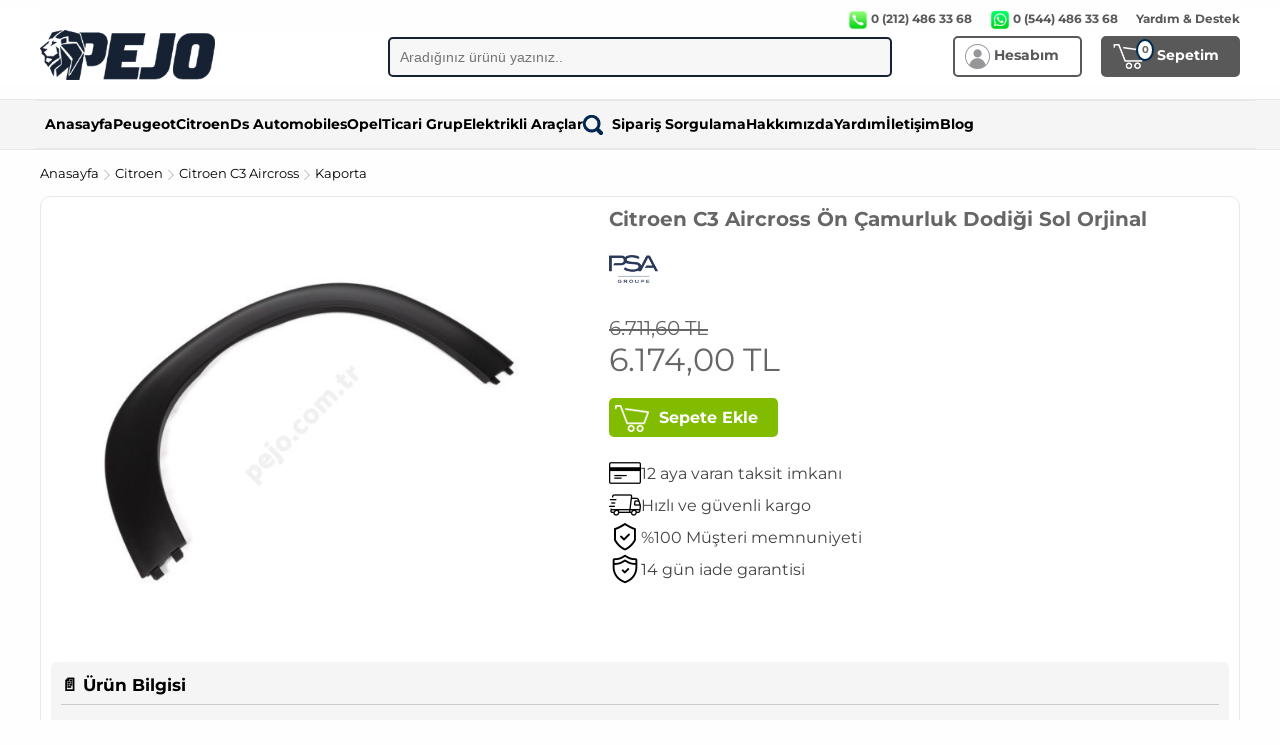

--- FILE ---
content_type: text/html; charset=UTF-8
request_url: https://www.pejo.com.tr/citroen-c3-aircross-on-camurluk-dodigi-sol
body_size: 8206
content:
<!DOCTYPE html>
<html lang="tr">
<head>
<meta charset="utf-8">
<script async src="https://www.googletagmanager.com/gtag/js?id=G-8V6QC7B3EW"></script>
<script>
  window.dataLayer = window.dataLayer || [];
  function gtag(){dataLayer.push(arguments);}
  gtag('js', new Date());

  gtag('config', 'G-8V6QC7B3EW');

  gtag('config', 'AW-620266924', {
    'allow_ad_personalization_signals': false,
    'allow_google_signals': false,
    'ad_user_data': 'denied',
    'ad_personalization': 'denied'
  });
</script>
<meta name="viewport" content="width=device-width, initial-scale=1">
<base href="https://www.pejo.com.tr/">
<title>Citroen C3 Aircross Ön Çamurluk Dodiği Sol Orjinal YQ001547XT Fiyatı  | Hızlı Teslimat - Pejo</title>
<meta name="description" content="Citroen C3 Aircross Ön Çamurluk Dodiği Sol Orjinal YQ001547XT . Uyumlu, kaliteli ve hızlı teslimat avantajıyla Pejo.com.tr'de güvenle sipariş verin." />
<meta name="robots" content="index, follow">
<link rel="canonical" href="https://www.pejo.com.tr/citroen-c3-aircross-on-camurluk-dodigi-sol" />
<meta property="og:type" content="website" />
<meta property="og:site_name" content="Pejo">
<meta property="og:title" content="Citroen C3 Aircross Ön Çamurluk Dodiği Sol Orjinal YQ001547XT Fiyatı  | Hızlı Teslimat - Pejo" />
<meta property="og:description" content="Citroen C3 Aircross Ön Çamurluk Dodiği Sol Orjinal YQ001547XT . Uyumlu, kaliteli ve hızlı teslimat avantajıyla Pejo.com.tr'de güvenle sipariş verin." />
<meta property="og:image" content="https://cdn.pejo.com.tr/resimler/citroen-c3-aircross-on-camurluk-dodigi-sol-1.jpg" /> 
<meta property="og:url" content="https://www.pejo.com.tr/citroen-c3-aircross-on-camurluk-dodigi-sol" />
<meta name="twitter:card" content="summary_large_image">
<meta name="twitter:title" content="Citroen C3 Aircross Ön Çamurluk Dodiği Sol Orjinal YQ001547XT Fiyatı  | Hızlı Teslimat - Pejo">
<meta name="twitter:description" content="Citroen C3 Aircross Ön Çamurluk Dodiği Sol Orjinal YQ001547XT . Uyumlu, kaliteli ve hızlı teslimat avantajıyla Pejo.com.tr'de güvenle sipariş verin.">
<meta name="twitter:image" content="https://cdn.pejo.com.tr/resimler/citroen-c3-aircross-on-camurluk-dodigi-sol-1.jpg">
<meta name="application-name" content="Pejo">
<link rel="icon" href="https://cdn.pejo.com.tr/favicon.ico" type="image/x-icon">
<link rel="shortcut icon" href="https://cdn.pejo.com.tr/favicon.ico" type="image/x-icon">
<link rel="apple-touch-icon" href="https://cdn.pejo.com.tr/favicon.ico">
<link rel="image_src" href="https://cdn.pejo.com.tr/resimler/citroen-c3-aircross-on-camurluk-dodigi-sol-1.jpg" />
<script type="application/ld+json">
{
  "@context": "https://schema.org",
  "@graph": [
    {
      "@type": "WebSite",
      "@id": "https://www.pejo.com.tr/#website",
      "name": "Pejo",
      "alternateName": ["Pejo.com.tr"],
      "url": "https://www.pejo.com.tr",
      "description": "Peugeot, Citroen, Opel ve DS araçlar için orijinal ve muadil yedek parçalar sunan Türkiye'nin en güvenilir online satış platformu. Hızlı teslimat, uygun fiyat ve güvenli ödeme avantajıyla Pejo.com.tr'de.",
      "inLanguage": "tr"
    },
    {
      "@type": "Organization",
      "@id": "https://www.pejo.com.tr/#organization",
      "name": "Pejo",
      "alternateName": ["Pejo.com.tr"],
      "url": "https://www.pejo.com.tr",
      "logo": {
        "@type": "ImageObject",
        "url": "https://www.pejo.com.tr/images/pejo-square.png",
        "width": 512,
        "height": 512
      },
      "foundingDate": "2021-03-01",
      "email": "mailto:destek@pejo.com.tr",
      "contactPoint": {
        "@type": "ContactPoint",
        "telephone": "+90-212-486-33-68",
        "contactType": "customer support",
        "areaServed": "TR",
        "availableLanguage": ["tr"]
      },
      "founder": {
        "@type": "Person",
        "name": "Gökhan Goral"
      },
      "sameAs": [
        "https://www.instagram.com/pejocomtr",
        "https://www.facebook.com/pejocomtr",
        "https://twitter.com/pejocomtr",
        "https://www.linkedin.com/company/pejocomtr"
      ]
    }
  ]
}
</script>
<script type="application/ld+json">
    {
        "@context": "https://schema.org",
        "@type": "BreadcrumbList",
        "itemListElement":[{
            "@type": "ListItem",
            "position": 1,
            "name": "Anasayfa",
            "item": "https://www.pejo.com.tr/"
        },{
            "@type": "ListItem",
            "position": 2,
            "name": "Citroen Yedek Parça",
            "item": "https://www.pejo.com.tr/citroen-yedek-parca"
        },{
            "@type": "ListItem",
            "position": 3,
            "name": "Citroen C3 Aircross Yedek Parça",
            "item": "https://www.pejo.com.tr/citroen-c3-aircross-yedek-parca"
        },{
            "@type": "ListItem",
            "position": 4,
            "name": "Citroen C3 Aircross Kaporta Yedek Parça",
            "item": "https://www.pejo.com.tr/citroen-c3-aircross-yedek-parca/kaporta"
        },{
            "@type": "ListItem",
            "position": 5,
            "name": "Citroen C3 Aircross Ön Çamurluk Dodiği Sol Orjinal",
            "item": "https://www.pejo.com.tr/citroen-c3-aircross-on-camurluk-dodigi-sol"
        }                        
        
        ]
    }
</script>
<script type="application/ld+json">
{
  "@context": "https://schema.org/",
  "@type": "Product",
  "name": "Citroen C3 Aircross Ön Çamurluk Dodiği Sol Orjinal",
  "image": "https://cdn.pejo.com.tr/resimler/citroen-c3-aircross-on-camurluk-dodigi-sol-1.jpg",
  "description": "Citroen C3 Aircross Ön Çamurluk Dodiği Sol Orjinal, uyumlu yedek parça. Hızlı teslimat, güvenli alışveriş ve uygun fiyat avantajıyla Pejo.com.tr'de.",
  "sku": "YQ001547XT",
  "brand": {
    "@type": "Brand",
    "name": "Citroen"
  },
  "offers": {
    "@type": "Offer",
    "priceCurrency": "TRY",
    "price": "6174.00",
    "availability": "https://schema.org/InStock",
    "itemCondition": "https://schema.org/NewCondition",
    "url": "https://www.pejo.com.tr/citroen-c3-aircross-on-camurluk-dodigi-sol"
  }
}
</script>
<link rel="preload" as="font" href="https://cdn.pejo.com.tr/fonts/Montserrat-Regular.woff2" type="font/woff2" crossorigin="anonymous">
<link rel="preload" as="font" href="https://cdn.pejo.com.tr/fonts/Montserrat-Bold.woff2" type="font/woff2" crossorigin="anonymous">
<link rel="preload" as="font" href="https://cdn.pejo.com.tr/fonts/Montserrat-Italic.woff2" type="font/woff2" crossorigin="anonymous">
<link rel="preload" as="font" href="https://cdn.pejo.com.tr/fonts/Montserrat-BoldItalic.woff2" type="font/woff2" crossorigin="anonymous">
<style>
@font-face {
  font-family: 'Montserrat';
  src: url('https://cdn.pejo.com.tr/fonts/Montserrat-Regular.woff2') format('woff2');
  font-weight: 400;
  font-style: normal;
  font-display: swap;
}
@font-face {
  font-family: 'Montserrat';
  src: url('https://cdn.pejo.com.tr/fonts/Montserrat-Italic.woff2') format('woff2');
  font-weight: 400;
  font-style: italic;
  font-display: swap;
}
@font-face {
  font-family: 'Montserrat';
  src: url('https://cdn.pejo.com.tr/fonts/Montserrat-Bold.woff2') format('woff2');
  font-weight: 700;
  font-style: normal;
  font-display: swap;
}
@font-face {
  font-family: 'Montserrat';
  src: url('https://cdn.pejo.com.tr/fonts/Montserrat-BoldItalic.woff2') format('woff2');
  font-weight: 700;
  font-style: italic;
  font-display: swap;
}
</style>
<script src="https://cdn.pejo.com.tr/js/jquery-3.7.1.min.js" defer></script>
<link rel="stylesheet" href="https://cdn.pejo.com.tr/css/jquery.fancybox.min.css" onload="this.media='all'" />
<script src="https://cdn.pejo.com.tr/js/jquery.fancybox.min.js" defer></script>
<link href="https://cdn.pejo.com.tr/css/buttons.min.css?t=05062025-8" rel="stylesheet" media="all"></head>
<body>
	

<!-- gSearch Desktop Start -->
<div style='position: fixed; top:0; left: 0; overflow: hidden; display: flex; flex-direction: column; width:100%; height:100%; z-index: 9100; background-color: rgba(255, 255, 255, 1) ; display:none;' id='gSearchOpen'>
<div style='width: 95%; text-align: left; margin: 10px auto; z-index: 9200; overflow: auto;'>

<div style="height:80px;">
    <div style="float: left;">
<img src="https://cdn.pejo.com.tr/images/pejo-logo.png" border="0" alt="Peugot Yedek Parça" height="35" width="123" style="vertical-align:middle; margin-bottom: 10px; cursor: pointer;" class="gSearchClose" />
</div>

<div style="float: right; font-size: 16px; font-weight: bold;">
<a href='https://web.whatsapp.com/send?phone=+905444863368&amp;text=Merhaba, bir sorum olacaktı. https://www.pejo.com.tr'><img src='https://cdn.pejo.com.tr/images/whatsapp.png' style='height: 25px; vertical-align: middle;' loading='lazy'> Whatsapp Destek Hattı</a>
</div>
<div style='clear: both'></div>

<div style="float:left; font-weight: bold; font-size: 18px; color: #000;">Parça Arama Motoru</div>

<div class="gSearchClose" style='float: right; font-size: 18px; color:#000; cursor: pointer;'>
<u>X Kapat</u>
</div>
<div style='clear: both'></div>
</div>

<div class="gSearchMain" style='width: 25%; float:left;'>
   
</div>

<div id='gSearchScroller' class='cookieScroll' style='width: 70%; float:right; text-align: left;'>
<div id="gSearch2" style='height: 400px;'>
<div id='gSearchResults' style='width: 100%; text-align: left; color: #000; display:block;'>
<div style="clear: both"></div>
<div id="Sitems" style="padding:0px; margin:0px">

</div>
</div>
</div>

</div>

</div>
</div>

<input type="hidden" id="gSo" value="0">

<!-- gSearch Desktop End -->

<div id="gheader" style="z-index:1001; min-height: 130px;">
<div style="width:100%; padding: 0; margin: 0; border: 0; background:#fff;">

<table width="1200" align="center" cellpadding="0" cellspacing="0" style="margin:10px auto 15px auto; border: 0px">
	<tr>
	<td colspan="3" align="right" style="color: #595959; font-size:12px; font-weight:bold; background: #fefefe;">
<img src="https://cdn.pejo.com.tr/images/phone.png" height="20" width="20" style="vertical-align: middle; border: 0px" alt="telefon" /> 0 (212) 486 33 68
<img src="https://cdn.pejo.com.tr/images/whatsapp.png" height="20" width="20" style="vertical-align: middle; margin-left:15px; border: 0px" alt="whatsapp" /> 0 (544) 486 33 68
<a href="/yardim" style="margin-left:15px; color: #595959">Yardım & Destek</a>
	</td>
	</tr>
      <tr>
        <td width="300"><a href="/"><img src="https://cdn.pejo.com.tr/images/pejo-logo.png" width="175" height="50" alt="peugeot yedek parça" border="0"></a></td>
        <td width="600" align="center" valign="middle">
		 <form id="searchthis" action="/s" style="display:inline;">
<input class="search-box gSearch" type="text" name="q" value="" placeholder="Aradığınız ürünü yazınız.." autocomplete="off" maxlength="100" />
</form>
</td>
<td width="300" align="right" valign="middle">
<a href="/login"><div class="cs_hesap" style="margin-right:15px"><img src="https://cdn.pejo.com.tr/images/uye.png" alt="my account" border="0" height="25" width="25" style="vertical-align:middle" /> Hesabım</div></a>
<a href="/sepet"><div class="cs_sepet" style="position:relative"><span class="yuvarlak" id="sepetsayi">0</span><img src="https://cdn.pejo.com.tr/images/sepetw.png" border="0" height="25" width="33" style="vertical-align:middle; margin-right:7px" alt="Sepetim" /> Sepetim</div></a>
<input type='hidden' id='sepetadet' value='0'>
</td>
      </tr>
    </table>
</div>
<div style="width:100%; padding: 0; margin: 0; border-bottom:1px solid #e8e8e8; border-top:1px solid #e8e8e8; background: #f5f5f5;">
<table width="1200" border="0" align="center" cellpadding="0" cellspacing="0">
      <tr>
        <td align="left" style="font-size:14px; font-weight:bold; padding-left:10px">

<nav id="gkn-menu" style="position: relative; background: #f5f5f5; border-top: 1px solid #e8e8e8; border-bottom: 1px solid #e8e8e8;">
  <div class="nav-container" style="width: 1200px; margin: 0 auto; display: flex; flex-wrap: wrap; gap: 5px 10px; padding: 5px 10px; font-weight: bold; font-size: 14px; align-items: center; justify-content: flex-start;">





    <!-- Sabit Menüler -->
    <div class="GKNMenuItem" gkn-data="anasayfa">
      <a href="/" class="GKNMenuItems">Anasayfa</a>
    </div>

<div class="GKNMenuItem" gkn-data="peugeot" data-pop="true"><a href="/peugeot-yedek-parca" class="GKNMenuItems"> Peugeot</a></div><div class="GKNMenuItem" gkn-data="citroen" data-pop="true"><a href="/citroen-yedek-parca" class="GKNMenuItems"> Citroen</a></div><div class="GKNMenuItem" gkn-data="ds" data-pop="true"><a href="/ds-yedek-parca" class="GKNMenuItems"> Ds Automobiles</a></div><div class="GKNMenuItem" gkn-data="opel" data-pop="true"><a href="/opel-yedek-parca" class="GKNMenuItems"> Opel</a></div><div class="GKNMenuItem" gkn-data="ticari" data-pop="true"><a href="/ticari-yedek-parca" class="GKNMenuItems"> Ticari Grup</a></div><div class="GKNMenuItem" gkn-data="elektrikli-araclar" data-pop="true"><a href="/elektrikli-arac-yedek-parca" class="GKNMenuItems"> Elektrikli Araçlar</a></div>    <div class="GKNMenuItem" gkn-data="sipsorgu">
      <a href="/siparis-sorgula" class="GKNMenuItems">
        <img src="https://cdn.pejo.com.tr/images/siparis-sorgula.png" border="0" height="20" width="20" style="vertical-align:middle; margin-right: 5px" alt="Sipariş Sorgula" /> Sipariş Sorgulama
      </a>
    </div>
    <div class="GKNMenuItem" gkn-data="hakkimizda">
      <a href="/hakkimizda" class="GKNMenuItems">Hakkımızda</a>
    </div>
    <div class="GKNMenuItem" gkn-data="yardim">
      <a href="/yardim" class="GKNMenuItems">Yardım</a>
    </div>
    <div class="GKNMenuItem" gkn-data="iletisim">
      <a href="/iletisim" class="GKNMenuItems">İletişim</a>
    </div>
        <div class="GKNMenuItem" gkn-data="iletisim">
      <a href="/blog" class="GKNMenuItems">Blog</a>
    </div>

  </div>

  <!-- Popmenü -->
  <div id="popmenu" style="display: none; position: absolute; left: 50%; transform: translateX(-50%); top: 100%; width: 1200px; max-height: 500px; overflow-y: auto; background: #fff; border: 1px solid #ccc; box-shadow: 0 4px 12px rgba(0,0,0,0.15); z-index: 1001;">

</div>
</nav>
</td>
      </tr>
    </table></div>
</div>
<div id="gheader2" style="display:none; z-index: 1000; min-height: 80px;">

<div style="width:100%; padding: 10px; margin: 0; border-bottom:2px solid #999; background:#fff;">
	<table width="1200" border="0" align="center" cellpadding="0" cellspacing="0">
      <tr>
        <td width="300"><a href="/"><img src="https://cdn.pejo.com.tr/images/pejo-logo.png" width="175" height="50" alt="Peugeot Yedek Parça" border="0"></a></td>
        <td width="600" align="center" valign="middle">
		 <form id="searchthis" action="/s" style="display:inline;">
<input class="search-box gSearch" type="text" name="q" value="" placeholder="Aradığınız ürünü yazınız.." autocomplete="off" maxlength="100" />
</form>
</td>
<td width="300" align="right" valign="middle">
<a href="/login"><div class="cs_hesap" style="margin-right:15px"><img src="https://cdn.pejo.com.tr/images/uye.png" alt="my account" border="0" height="25" width="25" style="vertical-align:middle" /> Hesabım</div></a>
<a href="/sepet"><div class="cs_sepet" style="position:relative"><span class="yuvarlak" id="sepetsayi2">0</span><img src="https://cdn.pejo.com.tr/images/sepetw.png" border="0" height="25" width="33" style="vertical-align:middle; margin-right:7px" alt="Sepetim" /> Sepetim</div></a>
<input type='hidden' id='sepetadet2' value='0'>
</td>
      </tr>
    </table>

</div>
</div>

<div id="gcontent">

<nav id="secondary-navigation" aria-hidden="true" style="display:none;"><a href="/citroen-yedek-parca">Citroen</a><a href="/citroen-c3-aircross-yedek-parca">Citroen C3 Aircross</a><a href="/citroen-c3-aircross-yedek-parca/kaporta">Kaporta</a></nav>



<table width="1200" border="0" align="center" cellpadding="0" cellspacing="0" style="margin-top:15px; margin-bottom:0px;">
  <tr>
    <td valign="top" align="left" style="font-size:13px">
<a href="/" title="Pejo.com.tr Anasayfa">Anasayfa</a>
<img src="https://cdn.pejo.com.tr/images/sagok.png" width="10" height="10" border="0" alt="breadcrumb" style="vertical-align:middle"> 
<a href="/citroen-yedek-parca" title="Citroen Yedek Parça">Citroen</a> 
<img src="https://cdn.pejo.com.tr/images/sagok.png" width="10" height="10" border="0" alt="breadcrumb" style="vertical-align:middle"> 
<a href="/citroen-c3-aircross-yedek-parca" title="Citroen C3 Aircross Yedek Parça">Citroen C3 Aircross</a>
<img src="https://cdn.pejo.com.tr/images/sagok.png" width="10" height="10" border="0" alt="breadcrumb" style="vertical-align:middle"> 
<a href="/citroen-c3-aircross-yedek-parca/kaporta" title="Citroen C3 Aircross Kaporta Yedek Parçaları">Kaporta</a>

	</td>
	</tr>
</table>
<div itemscope itemtype="http://schema.org/Product">
<meta itemprop="mpn" content="YQ001547XT" />

<table width="1200" border="0" align="center" cellpadding="10" cellspacing="0" style="margin-top:15px; margin-bottom:25px; border: 1px solid #e8e8e8; border-radius: 10px; background:#fff">
  <tr>
    <td width="550" valign="top" align="left" style="padding-top:10px">
<a data-fancybox="gallery" href="https://cdn.pejo.com.tr/resimler/citroen-c3-aircross-on-camurluk-dodigi-sol-1.jpg" title="Citroen C3 Aircross Ön Çamurluk Dodiği Sol Orjinal"><img src="https://cdn.pejo.com.tr/resimler/citroen-c3-aircross-on-camurluk-dodigi-sol-1.jpg" width="500" height="431" title="Citroen C3 Aircross Ön Çamurluk Dodiği Sol Orjinal" alt="Citroen C3 Aircross Ön Çamurluk Dodiği Sol Orjinal" border="0" itemprop="image" /></a>

	</td>
	<td width="750" align="left" valign="top" style="color:#666; padding-top:10px">
	<h1 style="font-size:20px; font-weight:bold; margin:0px" itemprop="name">Citroen C3 Aircross Ön Çamurluk Dodiği Sol Orjinal</h1>
  <div itemprop="brand" itemtype="https://schema.org/Brand" itemscope>
        <meta itemprop="name" content="Citroen" />
  </div>
<span itemprop="category" content="Citroen C3 Aircross"></span>
<meta itemprop="sku" content="YQ001547XT" />
<br />

<img src="https://cdn.pejo.com.tr/images/ymarka/oe-psa-73202423731.PNG" alt="Oe-Psa" style="height: 28px; width: 49px; margin: 5px 0 0;" />
<br />
<div style='float:right'></div>
<div style='clear:both; height:10px'></div><br />
<div itemprop="offers" itemscope itemtype="http://schema.org/Offer">
<link itemprop="url" href="/citroen-c3-aircross-on-camurluk-dodigi-sol" />
<meta itemprop="availability" content="http://schema.org/InStock" />
<meta itemprop="priceCurrency" content="TRY" />
<meta itemprop="itemCondition" content="https://schema.org/NewCondition" />
<meta itemprop="price" content="6174.00" /><div style='display:inline-block; vertical-align: middle;'><span style='font-size:20px'><span style='color:#666'><strike>6.711,60 TL</strike></span></span><br />
<span style='font-size:32px'>
6.174,00 TL
</span></div><br /><br /><input type="button" class="yesilbtn bsepet" value="Sepete Ekle" id="GKNBasket" data-gg="19925">
<div style="margin-top: 20px;">
  <div style="display: flex; flex-direction: column; gap: 14px; font-size: 16px; font-weight: 500; color: #444;">
    <a href="#taksit" onclick="event.preventDefault(); document.getElementById('taksit').scrollIntoView({ behavior: 'smooth' });" style="text-decoration: none; color: inherit;">
    <div style="display: flex; align-items: center; gap: 12px;">
      <img src="https://cdn.pejo.com.tr/images/icon/credit-card.png" alt="Taksit" width="32" height="32">
      <span>12 aya varan taksit imkanı</span>
    </div>
</a>
    <div style="display: flex; align-items: center; gap: 12px;">
      <img src="https://cdn.pejo.com.tr/images/icon/express-delivery.png" alt="Kargo" width="32" height="32">
      <span>Hızlı ve güvenli kargo</span>
    </div>

    <div style="display: flex; align-items: center; gap: 12px;">
      <img src="https://cdn.pejo.com.tr/images/icon/medal.png" alt="Memnuniyet" width="32" height="32">
      <span>%100 Müşteri memnuniyeti</span>
    </div>

    <div style="display: flex; align-items: center; gap: 12px;">
      <img src="https://cdn.pejo.com.tr/images/icon/shield.png" alt="İade" width="32" height="32">
      <span>14 gün iade garantisi</span>
    </div>

  </div>
</div>




</div>
	</td>
	</tr>
  <tr>
    <td colspan="2" align="left" style='font-size: 14px; padding-top: 10px; line-height: 1.6'>
<div class="section" style="background: #f5f5f5; padding: 10px; border-radius: 6px; margin-bottom: 10px;">
<h2 style="font-size: 17px; border-bottom: 1px solid #ccc; padding-bottom: 5px; margin: 0px;">📄 Ürün Bilgisi</h2>
<p></p><span itemprop="description">
CİTROEN C3 AİRCROSS &Ouml;N &Ccedil;AMURLUK DODİĞİ SOL YQ001547XT<br />
ORJİNAL SERVİS &Uuml;R&Uuml;N&Uuml;D&Uuml;R</span>
</p>
<p><strong>Citroen C3 Aircross Ön Çamurluk Dodiği Sol Orjinal</strong>, aracınızla tam uyumlu olarak üretilmiş kaliteli bir yedek parçadır. Güvenli alışveriş ve hızlı teslimat avantajıyla sunulmaktadır.</p>
</div>

<div class="section" style="background: #f5f5f5; padding: 10px; border-radius: 6px; margin-bottom: 10px;">
<h3 style="font-size: 16px; border-bottom: 1px solid #ccc; padding-bottom: 5px; margin: 0px;">✅ Ürün Özellikleri</h3>
<ul style="list-style: none; padding-left: 0;">
  <li>✔️ Citroen C3 Aircross araçlarla uyumludur</li>
  <li>🛡️ Kaliteli malzeme ve uzun ömürlü kullanım</li>
  <li>🚚 Hızlı kargo avantajı</li>
  <li>💳 Taksitli ödeme imkanı</li>
</ul>
</div>

<div class="section" style="background: #f5f5f5; padding: 10px; border-radius: 6px; margin-bottom: 10px;">
<h3 style="font-size: 16px; border-bottom: 1px solid #ccc; padding-bottom: 5px; margin: 0px;">📦 Teknik Bilgiler</h3>
<ul style="list-style: none; padding-left: 0;">
  <li><strong>Ürün Adı:</strong> Citroen C3 Aircross Ön Çamurluk Dodiği Sol Orjinal</li>
  <li><strong>Marka:</strong> Citroen</li>
  <li><strong>Model:</strong> C3 Aircross</li>
    <li><strong>Kategori:</strong> Kaporta</li>
  <li><strong>Parça Markası:</strong> Oe-Psa</li>
</ul>
</div>

<div class="section" style="background: #f5f5f5; padding: 10px; border-radius: 6px; margin-bottom: 10px;">
<h3 style="font-size: 16px; border-bottom: 1px solid #ccc; padding-bottom: 5px; margin: 0px;">🛒 Neden Pejo.com.tr?</h3>
<p>Pejo.com.tr, <strong>oto yedek parça</strong> ihtiyaçlarınız için güvenilir ve uzmanlaşmış bir e-ticaret platformudur. 
Geniş ürün yelpazesi, uygun fiyat politikası ve müşteri odaklı hizmet anlayışıyla, online alışveriş deneyiminizi en üst seviyeye çıkarmayı hedefler.  
Yüksek stok kapasitesi, hızlı kargo süreçleri ve deneyimli destek ekibiyle Türkiye’nin dört bir yanına kaliteli çözümler sunar.</p>
<ul style="list-style: none; padding-left: 0;">
    <li>📦 Özenli paketleme ve güvenli kargo</li>
    <li>📞 Satış öncesi ve sonrası teknik destek</li>
    <li>☎️ <strong><a href="tel:02124863368">0 (212) 486 33 68</a></strong></li>
    <li>💬 <strong><a href="https://web.whatsapp.com/send?phone=+905444863368&amp;text=Citroen C3 Aircross Ön Çamurluk Dodiği Sol Orjinal YQ001547XT - https://www.pejo.com.tr/citroen-c3-aircross-on-camurluk-dodigi-sol ile alakalı bilgi almak istiyorum." target="_blank">0 (544) 486 33 68 (WhatsApp)</a></strong></li>
    <li>🕘 <strong>Pazartesi - Cuma / 09:00 - 17:00</strong></li>
    <li>🔁 14 gün içerisinde kolay iade</li>
</ul>
</div>

<div class="section" style="background: #f5f5f5; padding: 10px; border-radius: 6px; margin-bottom: 10px;">
<h3 style="font-size: 16px; border-bottom: 1px solid #ccc; padding-bottom: 5px; margin-top: 10px;">🚚 Sipariş ve Teslimat</h3>
<p>
Siparişleriniz sistem tarafından hızlıca işleme alınır ve özenli şekilde paketlenerek anlaşmalı kargo firmamız aracılığıyla Türkiye'nin her yerine güvenle gönderilir.
<br><br>
  <strong>📦 Bu ürün <span style="color:#444;">1-3 iş günü içerisinde</span> kargoya verilecektir.</strong>
</p>
</div>

<div class="section" style="background: #f5f5f5; padding: 10px; border-radius: 6px; margin-bottom: 10px;">
<h3 style="font-size: 16px; border-bottom: 1px solid #ccc; padding-bottom: 5px; margin-top: 10px;">💬 Sıkça Sorulan Sorular</h3>
<p><strong>Bu ürün aracımla uyumlu mu?</strong><br>
Ürün başlığında ve teknik bilgiler kısmında yer alan detaylara göre aracınızla uyumluluğunu kontrol edebilirsiniz. Emin olamıyorsanız 📱 
<a href="https://web.whatsapp.com/send?phone=+905444863368&amp;text=Citroen C3 Aircross Ön Çamurluk Dodiği Sol Orjinal YQ001547XT - https://www.pejo.com.tr/citroen-c3-aircross-on-camurluk-dodigi-sol ile alakalı bilgi almak istiyorum." target="_blank">WhatsApp destek hattımız</a> veya ☎️ <a href="tel:02124863368">0212 486 33 68</a> numaralı telefondan bize ulaşabilirsiniz.</p>
</div>

<div class="section" style="background: #f5f5f5; padding: 10px; border-radius: 6px; margin-bottom: 10px;">
<p><strong>ℹ️ İade Bilgisi</strong><br>
Montaj yapılmamış ve ambalajı açılmamış ürünlerde, sipariş tarihinden itibaren 14 gün içerisinde iade hakkınız mevcuttur.</p>
</div>
    </td>
  </tr>
	</table>

<div style="display: flex; flex-wrap: nowrap; max-width: 1200px; margin: 0 auto; background: #fff; padding: 30px; border: 1px solid #e8e8e8; border-radius: 10px; gap: 30px; box-sizing: border-box; align-items: flex-start;" id="taksit">

  <!-- Sol: Banka logoları -->
  <div style="flex: 1; min-width: 0;">
    <h2 style="font-size: 18px; margin-bottom: 30px;">Citroen C3 Aircross Ön Çamurluk Dodiği Sol Orjinal Taksit Seçenekleri</h2>

    <div style="display: flex; flex-wrap: wrap; gap: 15px; margin-bottom: 25px;">
      <img src="https://cdn.pejo.com.tr/images/kklogo/bonus.png" width="120" height="36" loading="lazy" alt="Bonus Kart Logo">
      <img src="https://cdn.pejo.com.tr/images/kklogo/world.png" width="120" height="36" loading="lazy" alt="World Kart Logo">
      <img src="https://cdn.pejo.com.tr/images/kklogo/maximum.png" width="120" height="36" loading="lazy" alt="Maximum Kart Logo">
      <img src="https://cdn.pejo.com.tr/images/kklogo/axess.png" width="120" height="36" loading="lazy" alt="Axess Kart Logo">
      <img src="https://cdn.pejo.com.tr/images/kklogo/advantage.png" width="120" height="36" loading="lazy" alt="Advantage Kart Logo">
      <img src="https://cdn.pejo.com.tr/images/kklogo/cardfinans.png" width="120" height="36" loading="lazy" alt="CardFinans Logo">
      <img src="https://cdn.pejo.com.tr/images/kklogo/paraf.png" width="120" height="36" loading="lazy" alt="Paraf Kart Logo">
      <img src="https://cdn.pejo.com.tr/images/kklogo/bankkart.png" width="120" height="36" loading="lazy" alt="Bankkart Logo">
    </div>

    <p style="font-size: 14px; color: #555; line-height: 1.6; margin-top: 10px;">
      Tüm ödemeleriniz güvenli 3D Secure altyapısıyla alınır. Kart bilgileriniz sistemde tutulmaz, işlemleriniz %100 SSL sertifikası ile korunur.
    </p>
  </div>

  <!-- Sağ: Taksit tablosu -->
  <div style="flex: 0 0 460px;">
    <div style="background: #f3f3f3; padding: 12px; font-weight: bold; display: flex; border-radius: 5px 5px 0 0;">
      <div style="width: 33%;">Taksit</div>
      <div style="width: 33%;">Taksit Tutarı</div>
      <div style="width: 34%;">Toplam Tutar</div>
    </div>

    <div style='padding: 10px; display: flex; border-bottom: 1px solid #eee;'>
                <div style='width: 33%;'>2</div>
                <div style='width: 33%; font-weight: bold;'>3.319,36 TL</div>
                <div style='width: 34%;'>6.638,71 TL</div>
              </div><div style='padding: 10px; display: flex; border-bottom: 1px solid #eee;'>
                <div style='width: 33%;'>3</div>
                <div style='width: 33%; font-weight: bold;'>2.258,31 TL</div>
                <div style='width: 34%;'>6.774,94 TL</div>
              </div><div style='padding: 10px; display: flex; border-bottom: 1px solid #eee;'>
                <div style='width: 33%;'>6</div>
                <div style='width: 33%; font-weight: bold;'>1.203,09 TL</div>
                <div style='width: 34%;'>7.218,52 TL</div>
              </div><div style='padding: 10px; display: flex; border-bottom: 1px solid #eee;'>
                <div style='width: 33%;'>9</div>
                <div style='width: 33%; font-weight: bold;'>858,36 TL</div>
                <div style='width: 34%;'>7.725,23 TL</div>
              </div><div style='padding: 10px; display: flex; border-bottom: 1px solid #eee;'>
                <div style='width: 33%;'>12</div>
                <div style='width: 33%; font-weight: bold;'>692,37 TL</div>
                <div style='width: 34%;'>8.308,44 TL</div>
              </div>  </div>

</div>

</div>

<script>
gtag('event', 'view_item', {
  "items": [
    {
      "item_id": "PJ19925",
      "item_name": "Citroen C3 Aircross Ön Çamurluk Dodiği Sol Orjinal",
      "item_brand": "Oe-Psa",
      "price": 6174,
      "item_category": "Citroen",
      "item_category2": "Citroen C3 Aircross",
      "item_category3": "Kaporta"
    }
  ]
});
</script>

<script>

function gaddbasket() {
  gtag('event', 'add_to_cart', {
    "items": [
      {
        "item_id": "PJ19925",
        "item_name": "Citroen C3 Aircross Ön Çamurluk Dodiği Sol Orjinal",
        "item_brand": "Oe-Psa",
        "price": 6174,
        "item_category": "Citroen",
        "item_category2": "Citroen C3 Aircross",
        "item_category3": "Kaporta",
        "item_list_name": "Citroen C3 Aircross Kaporta Yedek Parça",
        "quantity": 1
      }
    ]
  });

  if (typeof url !== 'undefined' && url) {
    window.location.href = url;
  }

  return false;
}
</script>
<table cellpadding="10" cellspacing="0" border="0" align="center" width="100%" style="margin-top:25px; border-top:3px solid #002B54; background:#FFF">
<tr>
<td align="center" valign="top" style="padding-bottom:30px">

<table width="1200" border="0" align="center" cellpadding="5" cellspacing="0">
      <tr>
        <td align="left" valign="top" style="width:250px; line-height:25px; color:#000; font-size:11pt">
        <span style="font-size:13pt; font-weight:bold; line-height:35px">PEJO</span><br />
          <a href="/banka-hesaplari" class="gri">Banka Hesapları</a><br />
		  <a href="/satis-sozlesmesi" class="gri">Satış Sözleşmesi</a><br />
		  <a href="/gizlilik-politikasi" class="gri">Gizlilik Politikası</a><br />
		  <a href="/hakkimizda" class="gri">Hakkımızda</a><br />
<br /><br />
</td>
        <td align="left" valign="top" style="width:250px; line-height:25px; color:#000; font-size:11pt">
        <span style="font-size:13pt; font-weight:bold; line-height:35px">YEDEK PARÇA</span><br />
          <a href="/peugeot-yedek-parca" class="gri">Peugeot Yedek Parça</a><br />
		  <a href="/citroen-yedek-parca" class="gri">Citroen Yedek Parça</a><br />
		  <a href="/opel-yedek-parca" class="gri">Opel Yedek Parça</a><br />
		  <a href="/ds-yedek-parca" class="gri">DS Yedek Parça</a><br />
<br /><br />
</td>
        <td align="left" valign="top" style="width:250px; line-height:25px; color:#000; font-size:11pt">
        <span style="font-size:13pt; font-weight:bold; line-height:35px">DESTEK</span><br />
          <a href="/iletisim" class="gri">İletişim</a><br />
          <a href="/yardim" class="gri">Yardım</a><br /></td>
		          <td align="right" valign="top" style="width:600px; line-height:25px; color:#666; font-size:13pt;">
<strong>Pejo - Peugeot Yedek Parça</strong>
<br /><br />
İkitelli O.S.B. Atatürk Sanayi Sitesi 3. Kısım 10. Sk. No: 280<br />
Başakşehir / İSTANBUL<br /><br />
<img src="https://cdn.pejo.com.tr/images/phone.png" border="0" height="25" width="25" alt="Telefon" title="Pejo Telefon" style="vertical-align:middle" loading="lazy" /> <strong>0 (212) 486 33 68</strong> &nbsp;&nbsp;&nbsp;<img src="https://cdn.pejo.com.tr/images/whatsapp.png" border="0" height="25" width="25" alt="Whatsapp" title="Pejo Whatsapp" style="vertical-align:middle" loading="lazy" /> <strong>0 (544) 486 33 68</strong>
</td>
      </tr>
<tr>
<td colspan="4" align="center">
	<div style="text-align:center; margin:18px 0; font-size:13px; color:#666">
  <strong>Pejo®</strong> markası, Türk Patent ve Marka Kurumu nezdinde 
  <strong>2025 077233</strong> tescil numarasıyla kayıtlıdır.
</div>

<div data-nosnippet>
<p style="font-size:12px; color:#777; margin-top:15px;">
Daha önce <strong>CitroenMarket.com.tr</strong>, <strong>OpelMarket.com.tr</strong> ve <strong>PejoMarket.com.tr</strong> üzerinden sunduğumuz hizmetler artık <strong>Pejo.com.tr</strong> çatısı altında tek noktada toplanmıştır. <br /><strong>Peugeot, Citroen, Opel</strong> ve <strong>DS</strong> marka araçlara ait yedek parça kategorileriyle hizmet vermeye devam ediyoruz.
</p>
</div>

<img src="https://cdn.pejo.com.tr/images/visa-master.png" border="0" height="25" width="176" alt="Visa Mastercard" title="Visa Mastercard" style="vertical-align:middle; margin-right:5px" loading="lazy" />
<img src="https://cdn.pejo.com.tr/images/positivessl.png" border="0" height="32" width="124" alt="Comodo" title="Comodo" style="vertical-align:middle" loading="lazy" />

<br /><br />

<div class="social-footer" style="display: flex; gap: 8px; align-items: center; justify-content: center; margin: 20px 0;">
  <a href="https://www.instagram.com/pejocomtr" target="_blank" aria-label="Instagram">
    <img loading="lazy" src="https://cdn.pejo.com.tr/images/social/instagram.png" alt="Instagram" style="width: 32px; height: 32px; opacity: 0.85;">
  </a>
  <a href="https://www.facebook.com/pejocomtr" target="_blank" aria-label="Facebook">
    <img loading="lazy" src="https://cdn.pejo.com.tr/images/social/facebook.png" alt="Facebook" style="width: 32px; height: 32px; opacity: 0.85;">
  </a>
  <a href="https://twitter.com/pejocomtr" target="_blank" aria-label="Twitter">
    <img loading="lazy" src="https://cdn.pejo.com.tr/images/social/twitter.png" alt="Twitter" style="width: 32px; height: 32px; opacity: 0.85;">
  </a>
  <a href="https://www.linkedin.com/company/pejocomtr" target="_blank" aria-label="LinkedIn">
    <img loading="lazy" src="https://cdn.pejo.com.tr/images/social/linkedin.png" alt="LinkedIn" style="width: 32px; height: 32px; opacity: 0.85;">
  </a>
</div>




<p></p>


</td>
</tr>
    </table>
</td>
</tr>
</table>
</div>
<script>
document.addEventListener('contextmenu', event => {
    event.preventDefault();
});
</script><div style='clear:both'></div>
	<script src="https://cdn.pejo.com.tr/js/dsearch.js?v=16062025" defer></script>
<script src="https://cdn.pejo.com.tr/js/dmain.js?v=16062025" defer></script>
  <script src="https://cdn.pejo.com.tr/js/jcom.min.js?v=22062025" defer></script>
<script src="https://cdn.pejo.com.tr/js/dcookies.js?v=16062025" defer></script>
</body>
</html>


--- FILE ---
content_type: text/css
request_url: https://cdn.pejo.com.tr/css/buttons.min.css?t=05062025-8
body_size: 2548
content:
body,td,th{color:#000;font-family: 'Montserrat', 'Segoe UI', 'Roboto', 'Helvetica Neue', sans-serif;}body{background-color:#FEFEFE;margin-left:0;margin-top:0;margin-right:0;margin-bottom:0;font-family: 'Montserrat', 'Segoe UI', 'Roboto', 'Helvetica Neue', sans-serif;font-size:12pt}a:link{color:#000;text-decoration:none}a:visited{text-decoration:none;color:#000}a:hover{text-decoration:none;color:#000}a:active{text-decoration:none;color:#000}.ustcontact{display:inline-block;padding:5px 10px;border-radius:5px;background:#f7f7f7;border:1px solid #ccc;cursor:pointer;font-weight:700;font-size:13px}.ustcontact:hover{display:inline-block;padding:5px 10px;border-radius:5px;background:#e5e5e5;border:1px solid #999;cursor:pointer;font-weight:700;font-size:13px}.mustcontact{display:inline-block;padding:5px 10px;border-radius:5px;background:#fff;cursor:pointer;font-weight:700;font-size:13px}.mustcontact:hover{display:inline-block;padding:5px 10px;border-radius:5px;background:#f7f7f7;cursor:pointer;font-weight:700;font-size:13px}.search-btn{width:20%;display:inline-block;background-color:#162133;background-position:center center;color:#fff;font-size:14px;padding:10px 15px;border-radius:0 5px 5px 0;-moz-border-radius:0 5px 5px 0;-webkit-border-radius:0 5px 5px 0;-o-border-radius:0 5px 5px 0;border-bottom:2px solid #162133;border-right:2px solid #162133;border-top:2px solid #162133;border-left:0;font-weight:700;-webkit-appearance:none;margin:0;outline:0}.search-box{display:inline-block;background:#f7f7f7;color:#666;padding:10px;font-size:14px;border-radius:5px;-moz-border-radius:5px;-webkit-border-radius:5px;-o-border-radius:5px;border:2px solid #162133;width:80%;-webkit-appearance:none;margin:0;outline:0}.cs_sepet{width:115px;display:inline-block;background-color:#595959;color:#fff;font-size:14px;padding:6px 10px;border-radius:5px 5px 5px 5px;-moz-border-radius:5px 5px 5px 5px;-webkit-border-radius:5px 5px 5px 5px;-o-border-radius:5px 5px 5px 5px;border:2px solid #595959;font-weight:700;appearance:none;-moz-appearance:none;-webkit-appearance:none;margin:0;text-align:left}.cs_hesap{width:105px;display:inline-block;background-color:#fff;color:#595959;font-size:14px;padding:6px 10px;border-radius:5px 5px 5px 5px;-moz-border-radius:5px 5px 5px 5px;-webkit-border-radius:5px 5px 5px 5px;-o-border-radius:5px 5px 5px 5px;border:2px solid #595959;font-weight:700;appearance:none;-moz-appearance:none;-webkit-appearance:none;margin:0;text-align:left}.desk-top{position:fixed;top:0;left:0;width:100%}.mobil-top{position:fixed;top:0;left:0;width:100%}.showme{display:none}.showhim:hover .showme{display:block;width:200px;height:250px;background:#fff;color:#000;margin-left:90px}#display{display:none}.swiper-container{width:100%;height:100%}.swiper-slide{text-align:center;font-size:18px;background:#fff;display:-webkit-box;display:-ms-flexbox;display:-webkit-flex;display:flex;-webkit-box-pack:center;-ms-flex-pack:center;-webkit-justify-content:center;justify-content:center;-webkit-box-align:center;-ms-flex-align:center;-webkit-align-items:center;align-items:center}.gkntable{border-collapse:collapse;color:#000}.gkntable td,th{border:1px solid #efefef}.yuvarlak{border-radius:50%;-moz-border-radius:50%;-o-border-radius:50%;-webkit-border-radius:50%;-ms-webkit-radius:50%;zoom:1;min-width:14px;width:auto;height:14px;display:block;font-size:10px;font-weight:700;padding-top:4px;line-height:1;background-color:#fff;border:2px solid #002b54;color:#666;text-align:center;position:absolute;top:1px;left:33px}.counter{position:absolute;top:5px;font-size:11px;margin-top:1px;padding:1px 4px;font-weight:700;color:#595959;text-align:center;vertical-align:top;text-shadow:0 1px rgba(0,0,0,.2);background:#fff;border:2px solid #8cc63f;border-radius:11px;background-image:-webkit-linear-gradient(top,#fff,#fff);background-image:-moz-linear-gradient(top,#fff,#fff);background-image:-o-linear-gradient(top,#fff,#fff);background-image:linear-gradient(to bottom,#fff,#fff);-webkit-box-shadow:inset 0 0 1px 1px rgba(255,255,255,.1),0 1px rgba(0,0,0,.12);box-shadow:inset 0 0 1px 1px rgba(255,255,255,.1),0 1px rgba(0,0,0,.12)}.kutu{border:1px solid #ccc;COLOR:#000;font-family: 'Montserrat', 'Segoe UI', 'Roboto', 'Helvetica Neue', sans-serif;font-size:12px;HEIGHT:30px;padding-left:5px;padding-right:3px;TEXT-DECORATION:none;border-radius:3px;background-color:#fff;outline:0;-webkit-appearance:none;-moz-appearance:none;appearance:none}.kutu:focus{border-color:rgba(31,153,209,.8);outline:0 none;box-shadow:0 1px 1px rgba(0,0,0,.075) inset,0 0 8px rgba(31,153,209,.6)}.sbox{padding-top:5px;padding-left:5px;padding-bottom:5px;padding-right:3px;font-size:12px;HEIGHT:30px;vertical-align:middle;margin:0;border:1px solid #ccc;-webkit-border-radius:3px;-moz-border-radius:3px;border-radius:3px;background:#fff url(https://cdn.pejo.com.tr/images/arrowdown.gif) no-repeat right center;color:#000;outline:0;-webkit-appearance:none;-moz-appearance:none;appearance:none;cursor:pointer;FONT-FAMILY:"Montserrat", sans-serif}.dbox{padding-top:5px;padding-left:5px;padding-bottom:5px;padding-right:3px;font-size:12px;HEIGHT:30px;vertical-align:middle;margin:0;border:1px solid #ccc;background:#fff url(https://cdn.pejo.com.tr/images/arrowdown.gif) no-repeat right center;color:#000;outline:0;display:inline-block;-webkit-appearance:none;-moz-appearance:none;appearance:none;cursor:pointer;FONT-FAMILY:"Montserrat", sans-serif}.yesilbtn{font-family: 'Montserrat', 'Segoe UI', 'Roboto', 'Helvetica Neue', sans-serif;font-weight:700;font-size:16px;padding:10px 20px;text-align:center;background-color:#81bc00;color:#fff;-webkit-appearance:none;-moz-appearance:none;appearance:none;border:0;border-radius:5px;-moz-border-radius:5px;-webkit-border-radius:5px;outline:0}.yesilsbtn{font-family: 'Montserrat', 'Segoe UI', 'Roboto', 'Helvetica Neue', sans-serif;font-weight:700;font-size:14px;padding:5px 10px;text-align:center;background-color:#64c328;color:#fff;-webkit-appearance:none;-moz-appearance:none;appearance:none;border:0;border-radius:5px;-moz-border-radius:5px;-webkit-border-radius:5px;outline:0}.turuncubtn{font-family: 'Montserrat', 'Segoe UI', 'Roboto', 'Helvetica Neue', sans-serif;font-weight:700;font-size:16px;padding:10px 20px;text-align:center;background-color:#FF6600;color:#fff;-webkit-appearance:none;-moz-appearance:none;appearance:none;border:0;border-radius:5px;-moz-border-radius:5px;-webkit-border-radius:5px;outline:0}.turuncusbtn{font-family: 'Montserrat', 'Segoe UI', 'Roboto', 'Helvetica Neue', sans-serif;font-weight:700;font-size:14px;padding:5px 10px;text-align:center;background-color:#fdb813;color:#fff;-webkit-appearance:none;-moz-appearance:none;appearance:none;border:0;border-radius:5px;-moz-border-radius:5px;-webkit-border-radius:5px;outline:0}.gribtn{font-family: 'Montserrat', 'Segoe UI', 'Roboto', 'Helvetica Neue', sans-serif;font-weight:700;font-size:16px;padding:10px 20px;text-align:center;background-color:#6f6f6f;color:#fff;-webkit-appearance:none;-moz-appearance:none;appearance:none;border:0;border-radius:5px;-moz-border-radius:5px;-webkit-border-radius:5px;outline:0}.grisbtn{font-family: 'Montserrat', 'Segoe UI', 'Roboto', 'Helvetica Neue', sans-serif;font-weight:700;font-size:14px;padding:5px 10px;text-align:center;background-color:#6f6f6f;color:#fff;-webkit-appearance:none;-moz-appearance:none;appearance:none;border:0;border-radius:5px;-moz-border-radius:5px;-webkit-border-radius:5px;outline:0}.lacibtn{font-family: 'Montserrat', 'Segoe UI', 'Roboto', 'Helvetica Neue', sans-serif;font-weight:700;font-size:16px;padding:10px 20px;text-align:center;background-color:#142032;color:#fff;-webkit-appearance:none;-moz-appearance:none;appearance:none;border:0;border-radius:5px;-moz-border-radius:5px;-webkit-border-radius:5px;outline:0}.lacisbtn{font-family: 'Montserrat', 'Segoe UI', 'Roboto', 'Helvetica Neue', sans-serif;font-weight:700;font-size:14px;padding:5px 10px;text-align:center;background-color:#142032;color:#fff;-webkit-appearance:none;-moz-appearance:none;appearance:none;border:0;border-radius:5px;-moz-border-radius:5px;-webkit-border-radius:5px;outline:0}a.byz{text-decoration:none}a.byz:link{color:#fff}a.byz:hover{color:#999}a.byz:active{color:#fff}a.byz:visited{color:#fff}a.byz:visited:hover{color:#999}a.kmz{line-height:23px;text-decoration:none}a.kmz:link{color:#c00;line-height:23px}a.kmz:hover{color:#8d8787;line-height:23px}a.kmz:active{color:#c00;line-height:23px}a.kmz:visited{color:#c00;line-height:23px}a.kmz:visited:hover{color:#8d8787;line-height:23px}.solok{background-image:url(https://cdn.pejo.com.tr/images/grey-left.png);background-repeat:no-repeat;padding-left:35px;background-position:left}.solok:hover{background-image:url(https://cdn.pejo.com.tr/images/grey-left.png);background-repeat:no-repeat;padding-left:35px;background-position:left}.solok2{background-image:url(https://cdn.pejo.com.tr/images/grey-left.png);background-repeat:no-repeat;padding-left:25px;background-position:center}.solok2:hover{background-image:url(https://cdn.pejo.com.tr/images/grey-left.png);background-repeat:no-repeat;padding-left:25px;background-position:center}.agribtn{font-family: 'Montserrat', 'Segoe UI', 'Roboto', 'Helvetica Neue', sans-serif;font-weight:700;font-size:16px;padding:10px 20px;text-align:center;background-color:#f7f7f7;color:#999;-webkit-appearance:none;-moz-appearance:none;appearance:none;border:1px solid #ccc;cursor:pointer}.agribtn:hover{font-family: 'Montserrat', 'Segoe UI', 'Roboto', 'Helvetica Neue', sans-serif;font-weight:700;font-size:16px;padding:10px 20px;text-align:center;background-color:#999;color:#f7f7f7;-webkit-appearance:none;-moz-appearance:none;appearance:none;border:1px solid #ccc;cursor:pointer}.agrisbtn{font-family: 'Montserrat', 'Segoe UI', 'Roboto', 'Helvetica Neue', sans-serif;font-weight:700;font-size:14px;padding:5px 10px;text-align:center;background-color:#999;color:#fff;-webkit-appearance:none;-moz-appearance:none;appearance:none;border:0}.otab{overflow:hidden;border:2px solid #ccc;background-color:#fff}.otab button{background-color:inherit;float:left;border:none;outline:0;cursor:pointer;padding:9px 16px;transition:.3s}.otab button:hover{background-color:#ededed}.otab button.active{background-color:#f7f7f7}.otabcontent{display:none;padding:6px 12px;border:2px solid #ccc;border-top:none;background-color:#fff}.bsepet{background-image:url(https://cdn.pejo.com.tr/images/bsepet2.png);background-repeat:no-repeat;padding-left:50px;background-position:left}.GKNMenuItem{display:inline-block;position:relative;padding:0;line-height:37px;height:37px}.GKNMenuItems{color:#000}.GKNMenuItems:hover{color:#64c328}#popmenu{display: none;
  position: absolute;left: 50%;transform: translateX(-50%);top: 100%;width: 1200px;max-height: 500px;overflow-y: auto;background: #fff;border: 1px solid #ccc;box-shadow: 0 4px 12px rgba(0, 0, 0, 0.15);z-index: 1001;}.switch{position:relative;display:inline-block;width:40px;height:24px}.switch input{opacity:0;width:0;height:0}.switch_slider{position:absolute;cursor:pointer;top:0;left:0;right:0;bottom:0;background-color:#ccc;-webkit-transition:.4s;transition:.4s}.switch_slider:before{position:absolute;content:"";height:16px;width:16px;left:4px;bottom:4px;background-color:#fff;-webkit-transition:.4s;transition:.4s}input:checked+.switch_slider{background-color:#000}input:focus+.switch_slider{box-shadow:0 0 1px #000}input:checked+.switch_slider:before{-webkit-transform:translateX(16px);-ms-transform:translateX(16px);transform:translateX(16px)}.switch_slider.round{border-radius:34px}.switch_slider.round:before{border-radius:50%}.cookieScroll{overflow-y:auto;width:100%;background:#fff}.siyahbtn,.siyahsbtn{font-family: 'Montserrat', 'Segoe UI', 'Roboto', 'Helvetica Neue', sans-serif;font-weight:700;text-align:center;background-color:#000;color:#fff}.cookieScroll::-webkit-scrollbar-track{border:1px solid #000;padding:2px 0;background-color:#ccc}.cookieScroll::-webkit-scrollbar{width:5px}.cookieScroll::-webkit-scrollbar-thumb{border-radius:10px;box-shadow:inset 0 0 6px rgba(0,0,0,.3);background-color:#999;border:1px solid #000}.siyahbtn{font-size:14px;padding:10px 20px;border:1px solid #000;-webkit-appearance:none!important;-moz-appearance:none;appearance:none;cursor:pointer;outline:0;-moz-outline:none;-webkit-outline:none}.siyahsbtn{font-size:12px;padding:5px 10px;-webkit-appearance:none;-moz-appearance:none;appearance:none;border:0}.price-area{line-height:1.4}@media (min-width:768px){.old-price{color:#595959;font-size:13px;text-decoration:line-through;display:inline-block}.new-price{color:#484848;font-size:18px;font-weight:700;display:inline-block;margin-top:4px}}

    .cat-container {
    max-width: 1200px;
    margin: 0 auto;
    display: flex;
    gap: 10px;
  }

.cat-sidebar {
  background-color: #f9f9f9;
  padding: 10px;
  border-radius: 8px;
  width: 220px;
}

.cat-sidebar-title {
  font-size: 18px;
  font-weight: 600;
  margin-bottom: 15px;
  color: #333;
}

.category-list {
  list-style: none;
  padding-left: 0;
}

.category-list li {
  margin-bottom: 10px;
}

.category-list li a {
  text-decoration: none;
  color: #333;
  font-size: 15px;
  transition: all 0.2s ease;
  display: block;
  padding: 6px 10px;
  border-radius: 5px;
}

.category-list li a:hover {
  background-color: #e9f5ff;
  color: #007bff;
}

  .product-list {
    flex: 1;
    display: grid;
    grid-template-columns: repeat(5, 1fr);
    gap: 10px;
  }

  .product-item {
  border: 1px solid #ddd;
  border-radius: 6px;
  padding: 10px;
  display: flex;
  flex-direction: column;
  text-align: left;
  min-height: 330px;
  box-sizing: border-box;
  }

.product-image img {
  width: 100%;
  height: 160px;
  object-fit: contain;
  margin-bottom: 10px;
  display: block;
  margin: 0 auto 10px;
}

  .product-title {
  font-size: 14px;
  line-height: 1.2;
  min-height: 4.8em;
  overflow: hidden;
  margin-bottom: 8px;
  }

  .product-brand {
    font-size: 13px;
    color: #666;
    margin-bottom: 5px;
  }

  .product-price {
    font-weight: bold;
    font-size: 15px;
    display: block;
    margin-top: auto;
  }

--- FILE ---
content_type: application/javascript
request_url: https://cdn.pejo.com.tr/js/dmain.js?v=16062025
body_size: 879
content:

var iScrollPos = 0;

var ust = 0;
var desktopic = document.getElementById("gcontent");
var wen = $(window).width();
var wboy = $(window).height();
var desktopust = document.getElementById("gheader");
var desktopust2 = document.getElementById("gheader2");
//alert("Üst Bölüm "+desktopic.offsetTop);

var see = function() {

	iScrollPos = window.pageYOffset;

	if (iScrollPos>desktopic.offsetTop){
		//alert('zonk');
desktopust.style.display = "none";
desktopust2.style.display = "block";
desktopust2.classList.add("desk-top");
desktopust2.style.zIndex = "1500";
desktopic.style.marginTop = "167px";

} else {
desktopust2.classList.remove("desk-top");
desktopust2.style.display = "none";
desktopust.style.display = "block";
desktopic.style.marginTop = "0px";
}
}

window.addEventListener("scroll", see);

$(function () {
  var aktifMenu = '';
  var hideTimeout;

  $('.GKNMenuItem').on('mouseenter', function () {
    clearTimeout(hideTimeout);
    var veri = $(this).attr('gkn-data');
    var popupAktif = $(this).attr('data-pop') === 'true';

    if (!popupAktif) {
      $('#popmenu').hide().empty();
      aktifMenu = '';
      return;
    }

    if (aktifMenu === veri) return;
    aktifMenu = veri;

    $.ajax({
      url: '/mmenu',
      type: 'POST',
      data: { mn: veri },
      success: function (data) {
        $('#popmenu').html(data).show();
      }
    });
  });

  $('#gkn-menu').on('mouseleave', function () {
    hideTimeout = setTimeout(function () {
      $('#popmenu').hide().empty();
      aktifMenu = '';
    }, 200);
  });

  $('#popmenu').on('mouseenter', function () {
    clearTimeout(hideTimeout);
  });

  $('#popmenu').on('mouseleave', function () {
    hideTimeout = setTimeout(function () {
      $('#popmenu').hide().empty();
      aktifMenu = '';
    }, 200);
  });
});

$("body").on("click", "#gSend", function() {
var mdl = $("#mdl").val();
var grp = $("#grp").val();
var url;


if (mdl == "-")
{
	$('#arahata').html('<span style="color:#cc0000; font-weight:bold; font-size:16px; line-height:30px">Lütfen Aracınızın Modelini Seçiniz</span>');
	$('#arahata').show();
    $("#arahata").delay(3000).fadeOut('slow');
} else {

$("#gSend").attr("value","Sayfa Yönlendiriliyor...");


if (grp == "-")
{

url = "https://www.pejo.com.tr/"+mdl;

} else {
url = "https://www.pejo.com.tr/"+mdl+"/"+grp;
}

window.location.href = url;

}

});

    $("body").on("click", "#GKNBasket", function() {
var gg = $(this).data("gg");

$.ajax({
      url: 'https://www.pejo.com.tr/basket',
      type: 'POST',
      data: "gg="+gg,
      success: function(data) {

var ssayi = $("#sepetadet").val();
ssayi = parseInt(ssayi)+1;
$("#sepetadet").attr("value",ssayi);
$("#sepetadet2").attr("value",ssayi);
$("#sepetsayi").html(ssayi);
$("#sepetsayi2").html(ssayi);

$("#GKNBasket").css('background-color','green');
$("#GKNBasket").attr('value', 'Sepete Eklendi');
gaddbasket();

      },
      error: function(hata) {
        alert("An error occurred."+hata);
      }
    });

    return false;
});

--- FILE ---
content_type: application/javascript
request_url: https://cdn.pejo.com.tr/js/jcom.min.js?v=22062025
body_size: 4004
content:
function GCepNo(){var a=document.getElementById("cepno"),e=a.value;2==e.length?"05"==e&&(a.value="5"):4==e.length?a.value="("+e.substring(0,3)+") "+e.substring(3):6==e.length?a.value=e.substring(1,4):10==e.length?" "==(krk=e.substring(9,10))?a.value=e.substring(0,9):a.value=e.substring(0,9)+" "+e.substring(9,10):13==e.length&&(" "==(krk=e.substring(12,13))?a.value=e.substring(0,12):a.value=e.substring(0,12)+" "+e.substring(12,13))}$("body").on("click",".gCart",function(){var a=$(this).data("did");return $.ajax({url:"https://www.pejo.com.tr/basket",type:"POST",data:"gg="+a,success:function(e){var t=$("#sepetadet").val();t=parseInt(t)+1,$("#sepetadet").attr("value",t),$("#sepetadet2").attr("value",t),$("#sepetsayi").html(t),$("#sepetsayi2").html(t),$("#btn"+a).css("background-color","green"),$("#btn"+a).text("Sepete Eklendi")},error:function(a){alert("An error occurred."+a)}}),!1}),$("body").on("click","#gknWork",function(){var a=$("#sifre").val(),e=$("#eposta").val(),t=0;a.length<=5&&($("#sifrehata").html('<span style="color:#D67F85; font-weight:bold; line-height:30px">Şifreniz en az 6 karakter olmalıdır</span>'),$("#sifrehata").show(),$("#sifrehata").focus(),$("#sifrehata").delay(3e3).fadeOut("slow"),t+=1),/^([a-zA-Z0-9_\.\-\+])+\@(([a-zA-Z0-9\-])+\.)+([a-zA-Z0-9]{2,4})+$/.test(e)||($("#epostahata").html('<span style="color:#D67F85; font-weight:bold; line-height:30px">Hatalı bir e-posta adresi girdiniz. L\xfctfen kontrol ediniz.</span>'),$("#epostahata").show(),$("#epostahata").focus(),$("#epostahata").delay(3e3).fadeOut("slow"),t+=1),0==t&&$("#gknLogin").submit()}),$("body").on("keyup","#sifre",function(a){if(13===a.which){var e=$("#sifre").val(),t=$("#eposta").val(),i=0;e.length<=5&&($("#sifrehata").html('<span style="color:#D67F85; font-weight:bold; line-height:30px">Şifreniz en az 6 karakter olmalıdır</span>'),$("#sifrehata").show(),$("#sifrehata").focus(),$("#sifrehata").delay(3e3).fadeOut("slow"),i+=1),/^([a-zA-Z0-9_\.\-\+])+\@(([a-zA-Z0-9\-])+\.)+([a-zA-Z0-9]{2,4})+$/.test(t)||($("#epostahata").html('<span style="color:#D67F85; font-weight:bold; line-height:30px">Hatalı bir e-posta adresi girdiniz. L\xfctfen kontrol ediniz.</span>'),$("#epostahata").show(),$("#epostahata").focus(),$("#epostahata").delay(3e3).fadeOut("slow"),i+=1),0==i&&$("#gknLogin").submit()}}),$("body").on("click","#mesaj",function(){$("#mesaj").focus()}),$(document).ready(function(){$("body").on("click","#actionSupportS",function(){var a=0,e=$("#konu").val(),t=$("#mesaj").val();e.length<4&&($("#konuhata").html('<span style="color:#D67F85; font-weight:bold; line-height:30px">L\xfctfen Konuyu Belirtiniz</span>'),$("#konuhata").show(),$("#konuhata").focus(),$("#konuhata").delay(3e3).fadeOut("slow"),a+=1),t.length<5&&($("#mesajhata").html('<span style="color:#D67F85; font-weight:bold; line-height:30px">L\xfctfen Mesajınızı yazınız</span>'),$("#mesajhata").show(),$("#mesajhata").focus(),$("#mesajhata").delay(3e3).fadeOut("slow"),a+=1),0==a&&$("#gknSupportS").submit()}),$("body").on("click","#actionSupportU",function(){var a=0;$("#mesaj").val().length<5&&($("#mesajhata").html('<span style="color:#D67F85; font-weight:bold; line-height:30px">L\xfctfen Mesajınızı yazınız</span>'),$("#mesajhata").show(),$("#mesajhata").focus(),$("#mesajhata").delay(3e3).fadeOut("slow"),a+=1),0==a&&$("#gknSupportU").submit()}),$("body").on("click","#actionProfilup",function(){var a=0,e=$("#isim").val(),t=$("#soyisim").val(),i=$("#cepno").val();i.length;var s=$("#eposta").val();e.length<2&&($("#isimhata").html('<span style="color:#D67F85; font-weight:bold; line-height:30px">L\xfctfen İsminizi giriniz</span>'),$("#isimhata").show(),$("#isimhata").focus(),$("#isimhata").delay(3e3).fadeOut("slow"),a+=1),t.length<2&&($("#soyisimhata").html('<span style="color:#D67F85; font-weight:bold; line-height:30px">L\xfctfen Soyisminizi giriniz</span>'),$("#soyisimhata").show(),$("#soyisimhata").focus(),$("#soyisimhata").delay(3e3).fadeOut("slow"),a+=1),i.length<10&&($("#cepnohata").html('<span style="color:#D67F85; font-weight:bold; line-height:30px">L\xfctfen ge\xe7erli bir cep telefonu giriniz</span>'),$("#cepnohata").show(),$("#cepnohata").focus(),$("#cepnohata").delay(3e3).fadeOut("slow"),a+=1),/^([a-zA-Z0-9_\.\-\+])+\@(([a-zA-Z0-9\-])+\.)+([a-zA-Z0-9]{2,4})+$/.test(s)||($("#epostahata").html('<span style="color:#D67F85; font-weight:bold; line-height:30px">Hatalı bir e-posta adresi girdiniz. L\xfctfen kontrol ediniz.</span>'),$("#epostahata").show(),$("#epostahata").focus(),$("#epostahata").delay(3e3).fadeOut("slow"),a+=1),0==a&&$("#gknProfil").submit()}),$("body").on("click","#actionCPass",function(){var a=0,e=$("#gecerli").val(),t=$("#yeni").val(),i=$("#yenitekrar").val();e.length<6&&($("#gecerlihata").html('<span style="color:#D67F85; font-weight:bold; line-height:30px">Şifreniz en az 6 karakter olmalıdır</span>'),$("#gecerlihata").show(),$("#gecerlihata").focus(),$("#gecerlihata").delay(3e3).fadeOut("slow"),a+=1),t.length<6&&($("#yenihata").html('<span style="color:#D67F85; font-weight:bold; line-height:30px">Yeni şifreniz en az 6 karakter olmalıdır</span>'),$("#yenihata").show(),$("#yenihata").focus(),$("#yenihata").delay(3e3).fadeOut("slow"),a+=1),i.length<6?($("#yenitekrarhata").html('<span style="color:#D67F85; font-weight:bold; line-height:30px">Yeni şifreniz en az 6 karakter olmalıdır</span>'),$("#yenitekrarhata").show(),$("#yenitekrarhata").focus(),$("#yenitekrarhata").delay(3e3).fadeOut("slow"),a+=1):i!=t&&($("#yenitekrarhata").html('<span style="color:#D67F85; font-weight:bold; line-height:30px">Yeni şifreleriniz eşleşmiyor. L\xfctfen tekrar deneyiniz</span>'),$("#yenitekrarhata").show(),$("#yenitekrarhata").focus(),$("#yenitekrarhata").delay(3e3).fadeOut("slow"),a+=1),0==a&&$("#gknCPass").submit()})}),$("body").on("click","#hatakapat",function(){$("#odemehata").hide()}),$("body").on("click","#hatakapat2",function(){$("#odemehata").hide()}),$("body").on("click","#cvc-bilgi",function(){$.fancybox.open('<div style="padding:20px"><img src="../images/ccv-pic.png" border="0" style="margin:20px"></div>')}),$("body").on("click","#mobil-cvc-bilgi",function(){$.fancybox.open('<div style="padding:20px"><img src="../images/ccv2.jpg" border="0" style="margin:20px"></div>')});var specialKeys=[];function IsNumeric(a){var e=a.which?a.which:a.keyCode;return e>=48&&e<=57||-1!=specialKeys.indexOf(e)}function movetoNext(a,e){a.value.length>=a.maxLength&&document.getElementById(e).focus()}function adressil(a){$.ajax({type:"POST",url:"https://www.pejo.com.tr/adres-sil/"+a,success:function(a){location.reload()}})}function ilceler(){$("#secilce").html(""),il=$("#sehir").val(),$.ajax({type:"POST",url:"https://www.pejo.com.tr/ilce.php",data:"il="+il,success:function(a){$("#secilce").html(a)}})}function filceler(){$("#filce").html(""),il=$("#fsehir").val(),$.ajax({type:"POST",url:"https://www.pejo.com.tr/filce.php",data:"il="+il,success:function(a){$("#filce").html(a)}})}specialKeys.push(8),$("body").on("keyup","#card",function(){var a=$("#kartno1").val(),e=$("#kartno2").val(),t=$("#toplam").val();iki=e.substring(0,2),(bin=a+e).length>=8?$.ajax({url:"https://www.pejo.com.tr/bin-check",type:"POST",data:"BIN="+bin+"&toplam="+t,success:function(a){$("#taksit").html(a)}}):$("#taksit").html("")}),$("body").on("keyup","#cvc",function(){3==$("#cvc").val().length&&$("#taksit").focus()}),$("body").on("click",".paychk",function(){var a,e=$("#yontem").val();if(a=$("#bilgilendirme").prop("checked")?1:0,"KK"==e){var t=0,i="-",s=$("#isim").val(),n=$("#kartno1").val(),l=$("#kartno2").val(),o=$("#kartno3").val(),h=$("#kartno4").val(),r=$("#kartay").val(),c=$("#kartyil").val(),f=$("#cvc").val();s.length<=5&&($("#isimhata").html("L\xfctfen Kredi kartının \xfczerindeki ismi yazınız"),$("#isimhata").show(),$("#isimhata").delay(3e3).fadeOut("slow"),t+=1,"-"==i&&(i="isim")),(n.length<4||l.length<4||o.length<4||h.length<4)&&($("#karthata").html("Kredi kartı numarasını eksik girdiniz"),$("#karthata").show(),$("#karthata").delay(3e3).fadeOut("slow"),t+=1,"-"==i&&(i="kartno1")),$("#card_number").attr("value",n+l+o+h);var d=new Date,m=d.getMonth(),p=d.getDay(),g=d.getFullYear(),u=new Date(g,m,p);(mydate=new Date(c+"-"+r+"-28"))<u&&($("#tarihhata").html("L\xfctfen Kredi kartı son kullanma tarihini kontrol ediniz"),$("#tarihhata").show(),$("#tarihhata").delay(3e3).fadeOut("slow"),t+=1,"-"==i&&(i="kartay")),f.length<3&&($("#cvchata").html("L\xfctfen G\xfcvenlik kodunu yazınız"),$("#cvchata").show(),$("#cvchata").delay(3e3).fadeOut("slow"),t+=1,"-"==i&&(i="cvc"))}else var t=0;if(0==a&&($("#bilgilendirmehata").html("S\xf6zleşme onay kutucuğu işaretlenmeden sipariş tamamlanamaz."),$("#bilgilendirmehata").show(),$("#bilgilendirmehata").delay(3e3).fadeOut("slow"),"-"==i&&(i="bilgilendirme")),0==t){var y=$("#payment_amount").val(),w=$("#merchant_id").val(),v=$("#user_ip").val(),z=$("#merchant_oid").val(),k=$("#email").val(),b=$("#payment_type").val(),_=$('input[name="taksit"]:checked').val();$("#installment_count").attr("value",_);var C=$("#test_mode").val(),O=$("#non_3d").val(),L=CryptoJS.HmacSHA256(w+v+z+k+y+b+_+"TL"+C+O+"hNRiJYD4ABWU3bfW","Mmfr1BnoWQBbBQWZ"),x=CryptoJS.enc.Base64.stringify(L);$("#paytr_token").attr("value",x),$(this).attr("value","İşleminiz Yapılıyor..."),$(this).css("background","#999999"),$(this).css("border-color","#999999"),"KK"==e?$("#gknOdemeKart").submit():$("#gknOdeme").submit()}else $("#"+i).focus()}),$("body").on("click",".gStock",function(){var a=$(this).data("did");$.fancybox.open({src:"https://www.pejo.com.tr/stock/"+a,type:"iframe",toolbar:!1,smallBtn:!0,iframe:{preload:!1,css:{width:"500px",height:"500px"}}})}),$("body").on("click","#yeniadres",function(){$("#adresbolum").toggle("slow"),$(".secadres").css("background-color","#FFF"),$(".secadres").css("border-color","#CCC"),$("input:radio[name=haziradres]:checked").prop("checked",!1),$("#adressecimi").attr("value","0")}),$("body").on("click","label",function(){var a=$(this).attr("for");a=a.replace("hazir-","adres-"),$(".secadres").css("background-color","#FFF"),$(".secadres").css("border-color","#CCC"),$("#"+a).css("background-color","#E3F2FD"),$("#"+a).css("border-color","#1976D2"),$("#adresbolum").hide(),a=a.replace("adres-",""),$("#adressecimi").attr("value",a)}),$("body").on("click",".ftfarkli",function(){$("#farkli").prop("checked")?$("#ftfarkli").show():$("#ftfarkli").hide()}),$("body").on("click",".ftsec",function(){"bireysel"==$(this).val()?($("#ftkurumsal").hide(),$("#ftbireysel").show()):($("#ftbireysel").hide(),$("#ftkurumsal").show())}),$("body").on("click",".adreschk",function(){var a,e=0,t="-",i=$("#uyedurumu").val(),s=$("#adressecimi").val(),n=$("#isim").val(),l=$("#soyisim").val(),o=$("#cepno").val();o=o.replace(" ","");var h=$("#adres").val(),r=$("#sehir").val(),c=$("#ilce").val(),f=$("input[name='faturatipi']:checked").val(),d=$("#firma").val(),m=$("#vd").val(),p=$("#vno").val();a=$("#farkli").prop("checked")?1:0;var g=$("#fisim").val(),u=$("#fsoyisim").val(),y=$("#fadres").val(),w=$("#fsehir").val(),v=$("#filce").val();if("uye"==i){if("0"==s){if(n.length<=1&&($("#isimhata").html("L\xfctfen İsminizi yazınız"),$("#isimhata").show(),$("#isimhata").delay(3e3).fadeOut("slow"),e+=1,"-"==t&&(t="isim")),l.length<=1&&($("#soyisimhata").html("L\xfctfen Soyisminizi yazınız"),$("#soyisimhata").show(),$("#soyisimhata").delay(3e3).fadeOut("slow"),e+=1,"-"==t&&(t="soyisim")),o.length<10)$("#cepnohata").html('<span style="color:#D67F85; font-weight:bold; line-height:30px">L\xfctfen ge\xe7erli bir cep telefonu giriniz \xd6rnek : 5xx1234567</span>'),$("#cepnohata").show(),$("#cepnohata").delay(3e3).fadeOut("slow"),e+=1,"-"==t&&(t="cepno");else if("05"==o.substring(0,2)){var z=o.substring(1,10);$("#cepno").val(z),$("#cepnohata").html('<span style="color:#CCCCCC; font-weight:bold; line-height:30px">L\xfctfen ge\xe7erli bir cep telefonu giriniz \xd6rnek : 5xx1234567</span>'),$("#cepnohata").show(),$("#cepnohata").delay(3e3).fadeOut("slow"),"-"==t&&(t="cepno"),e+=1}h.length<10&&($("#adreshata").html("L\xfctfen Adresinizi yazınız"),$("#adreshata").show(),$("#adreshata").delay(3e3).fadeOut("slow"),e+=1,"-"==t&&(t="adres")),r.length<1&&($("#sehirhata").html("L\xfctfen Şehrinizi se\xe7iniz"),$("#sehirhata").show(),$("#sehirhata").delay(3e3).fadeOut("slow"),e+=1,"-"==t&&(t="sehir")),c.length<1&&($("#ilcehata").html("L\xfctfen İl\xe7enizi se\xe7iniz"),$("#ilcehata").show(),$("#ilcehata").delay(3e3).fadeOut("slow"),e+=1,"-"==t&&(t="ilce")),"kurumsal"==f&&(d.length<=5&&($("#firmahata").html("L\xfctfen Firmanızın adını yazınız"),$("#firmahata").show(),$("#firmahata").delay(3e3).fadeOut("slow"),e+=1,"-"==t&&(t="firma")),m.length<=2&&($("#vdhata").html("L\xfctfen Vergi Dairenizi adını yazınız"),$("#vdhata").show(),$("#vdhata").delay(3e3).fadeOut("slow"),e+=1,"-"==t&&(t="vd")),p.length<=9&&($("#vnohata").html("L\xfctfen Vergi Numaranızı yazınız"),$("#vnohata").show(),$("#vnohata").delay(3e3).fadeOut("slow"),e+=1,"-"==t&&(t="vno"))),1==a&&(g.length<=1&&($("#fisimhata").html("L\xfctfen İsminizi yazınız"),$("#fisimhata").show(),$("#fisimhata").delay(3e3).fadeOut("slow"),e+=1,"-"==t&&(t="fisim")),u.length<=1&&($("#fsoyisimhata").html("L\xfctfen Soyisminizi yazınız"),$("#fsoyisimhata").show(),$("#fsoyisimhata").delay(3e3).fadeOut("slow"),e+=1,"-"==t&&(t="fsoyisim")),y.length<=10&&($("#fadreshata").html("L\xfctfen Adresinizi yazınız"),$("#fadreshata").show(),$("#fadreshata").delay(3e3).fadeOut("slow"),e+=1,"-"==t&&(t="fadres")),w.length<1&&($("#fsehirhata").html("L\xfctfen Şehrinizi se\xe7iniz"),$("#fsehirhata").show(),$("#fsehirhata").delay(3e3).fadeOut("slow"),e+=1,"-"==t&&(t="fsehir")),v.length<1&&($("#filcehata").html("L\xfctfen İl\xe7enizi se\xe7iniz"),$("#filcehata").show(),$("#filcehata").delay(3e3).fadeOut("slow"),e+=1,"-"==t&&(t="filce")))}}else{if(n.length<=1&&($("#isimhata").html("L\xfctfen İsminizi yazınız"),$("#isimhata").show(),$("#isimhata").delay(3e3).fadeOut("slow"),e+=1,"-"==t&&(t="isim")),l.length<=1&&($("#soyisimhata").html("L\xfctfen Soyisminizi yazınız"),$("#soyisimhata").show(),$("#soyisimhata").delay(3e3).fadeOut("slow"),e+=1,"-"==t&&(t="soyisim")),o.length<10)$("#cepnohata").html("L\xfctfen ge\xe7erli bir cep telefonu giriniz \xd6rnek : 5xx1234567"),$("#cepnohata").show(),$("#cepnohata").delay(3e3).fadeOut("slow"),e+=1,"-"==t&&(t="cepno");else if("05"==o.substring(0,2)){var z=o.substring(1,10);$("#cepno").val(z),$("#cepnohata").html('<span style="color:#CCCCCC; font-weight:bold; line-height:30px">L\xfctfen ge\xe7erli bir cep telefonu giriniz \xd6rnek : 5xx1234567</span>'),$("#cepnohata").show(),$("#cepnohata").delay(3e3).fadeOut("slow"),"-"==t&&(t="cepno"),e+=1}h.length<10&&($("#adreshata").html("L\xfctfen Adresinizi yazınız"),$("#adreshata").show(),$("#adreshata").delay(3e3).fadeOut("slow"),e+=1,"-"==t&&(t="adres")),r.length<1&&($("#sehirhata").html("L\xfctfen Şehrinizi se\xe7iniz"),$("#sehirhata").show(),$("#sehirhata").delay(3e3).fadeOut("slow"),e+=1,"-"==t&&(t="sehir")),c.length<1&&($("#ilcehata").html("L\xfctfen İl\xe7enizi se\xe7iniz"),$("#ilcehata").show(),$("#ilcehata").delay(3e3).fadeOut("slow"),e+=1,"-"==t&&(t="ilce")),"kurumsal"==f&&(d.length<=5&&($("#firmahata").html("L\xfctfen Firmanızın adını yazınız"),$("#firmahata").show(),$("#firmahata").delay(3e3).fadeOut("slow"),e+=1,"-"==t&&(t="firma")),m.length<=2&&($("#vdhata").html("L\xfctfen Vergi Dairenizi adını yazınız"),$("#vdhata").show(),$("#vdhata").delay(3e3).fadeOut("slow"),e+=1,"-"==t&&(t="vd")),p.length<=9&&($("#vnohata").html("L\xfctfen Vergi Numaranızı yazınız"),$("#vnohata").show(),$("#vnohata").delay(3e3).fadeOut("slow"),e+=1,"-"==t&&(t="vno"))),1==a&&(g.length<=1&&($("#fisimhata").html("L\xfctfen İsminizi yazınız"),$("#fisimhata").show(),$("#fisimhata").delay(3e3).fadeOut("slow"),e+=1,"-"==t&&(t="fisim")),u.length<=1&&($("#fsoyisimhata").html("L\xfctfen Soyisminizi yazınız"),$("#fsoyisimhata").show(),$("#fsoyisimhata").delay(3e3).fadeOut("slow"),e+=1,"-"==t&&(t="fsoyisim")),y.length<=10&&($("#fadreshata").html("L\xfctfen Adresinizi yazınız"),$("#fadreshata").show(),$("#fadreshata").delay(3e3).fadeOut("slow"),e+=1,"-"==t&&(t="fadres")),w.length<1&&($("#fsehirhata").html("L\xfctfen Şehrinizi se\xe7iniz"),$("#fsehirhata").show(),$("#fsehirhata").delay(3e3).fadeOut("slow"),e+=1,"-"==t&&(t="fsehir")),v.length<1&&($("#filcehata").html("L\xfctfen İl\xe7enizi se\xe7iniz"),$("#filcehata").show(),$("#filcehata").delay(3e3).fadeOut("slow"),e+=1,"-"==t&&(t="filce")))}0==e?($(this).attr("value","İşleminiz Yapılıyor..."),$(this).css("background","#999999"),$(this).css("border-color","#999999"),$("#gknAdres").submit()):$("#"+t).focus()}),$("body").on("click",".gknPayment",function(){var a=$("#yontem").val();$("#"+a+" .gknPayment").css("background-color","#fff"),$(this).css("background-color","#ededed")}),$("body").on("click","#gknWork2",function(){var a=0,e=$("#cepno").val();if(e.length,e.length<10)$("#cepnohata").html('<span style="color:#D67F85; font-weight:bold; line-height:30px">L\xfctfen ge\xe7erli bir cep telefonu giriniz</span>'),$("#cepnohata").show(),$("#cepnohata").delay(3e3).fadeOut("slow"),"-"==ilkhata&&(ilkhata="cepno"),a+=1;else if("05"==e.substring(0,2)){var t=e.substring(1,10);$("#cepno").val(t),$("#cepnohata").html('<span style="color:#CCCCCC; font-weight:bold; line-height:30px">L\xfctfen ge\xe7erli bir cep telefonu giriniz</span>'),$("#cepnohata").show(),$("#cepnohata").delay(3e3).fadeOut("slow"),"-"==ilkhata&&(ilkhata="cepno"),a+=1}0==a?$("#gknLogin2").submit():$("#"+ilkhata).focus()}),$("body").on("click","#gknSorgula",function(){var a=$("#siparisnumarasi").val();a.length<=9?($("#siparishata").html('<span style="color:#FDB813; font-weight:bold; line-height:30px">Sipariş Numarası 10 haneli olmalıdır.</span>'),$("#siparishata").show(),$("#siparishata").focus(),$("#siparishata").delay(3e3).fadeOut("slow"),hata+=1):$.ajax({type:"POST",url:"https://www.pejo.com.tr/siparis-sor",data:"siparisnumarasi="+a,success:function(a){$("#siparisonuc").html(a)}})}),$("body").on("click","#gknWork3",function(){var a=0,e="-";$("#sms_sifre").val().length<6&&($("#smshata").html('<span style="color:#D67F85; font-weight:bold; line-height:30px">L\xfctfen kodu kontrol ediniz</span>'),$("#smshata").show(),$("#smshata").delay(3e3).fadeOut("slow"),"-"==e&&(e="sms_sifre"),a+=1),0==a?$("#gknLogin3").submit():$("#"+e).focus()}),$("body").on("click","#gknWork5",function(){var a=0,e="-";$("#sms_sifre").val().length<6&&($("#smshata").html('<span style="color:#D67F85; font-weight:bold; line-height:30px">L\xfctfen kodu kontrol ediniz</span>'),$("#smshata").show(),$("#smshata").delay(3e3).fadeOut("slow"),"-"==e&&(e="sms_sifre"),a+=1),0==a?$("#gknLogin5").submit():$("#"+e).focus()}),$("body").on("click","#gknKaydet",function(){var a=0,e="-",t=$("#gisim").val(),i=$("#gcepno").val();i.length;var s=$("#gemail").val();if(t.length<2&&($("#gisimhata").html('<span style="color:#666; font-weight:bold; line-height:30px">L\xfctfen İsminizi giriniz</span>'),$("#gisimhata").show(),$("#gisimhata").delay(3e3).fadeOut("slow"),"-"==e&&(e="gisim"),a+=1),i.length<10)$("#gcepnohata").html('<span style="color:#666; font-weight:bold; line-height:30px">L\xfctfen ge\xe7erli bir cep telefonu giriniz</span>'),$("#gcepnohata").show(),$("#gcepnohata").delay(3e3).fadeOut("slow"),"-"==e&&(e="gcepno"),a+=1;else if("05"==i.substring(0,2)){var n=i.substring(1,10);$("#gcepno").val(n),$("#gcepnohata").html('<span style="color:#666; font-weight:bold; line-height:30px">L\xfctfen ge\xe7erli bir cep telefonu giriniz</span>'),$("#gcepnohata").show(),$("#gcepnohata").delay(3e3).fadeOut("slow"),"-"==e&&(e="gcepno"),a+=1}/^([a-zA-Z0-9_\.\-\+])+\@(([a-zA-Z0-9\-])+\.)+([a-zA-Z0-9]{2,4})+$/.test(s)||($("#gemailhata").html('<span style="color:#666; font-weight:bold; line-height:30px">Hatalı bir e-posta adresi girdiniz. L\xfctfen kontrol ediniz.</span>'),$("#gemailhata").show(),$("#gemailhata").delay(3e3).fadeOut("slow"),a+=1,"-"!=e||(e="gemail")),!1==$("#sozlesme").is(":checked")?($("#sozlesmehata").html('<span style="color:#666; font-weight:bold; line-height:30px">L\xfctfen talebinizi onaylayınız.</span>'),$("#sozlesmehata").show(),$("#sozlesmehata").delay(3e3).fadeOut("slow")):0==a?$("#gSave").submit():$("#"+e).focus()}),$("body").on("click","#actionSave",function(){var a=0,e="-",t=$("#isim").val(),i=$("#soyisim").val(),s=$("#cepno").val();s.length;var n=$("#eposta").val(),l=$("#sifre").val(),o=$("#sifre2").val(),h=$("#gun").val(),r=$("#ay").val(),c=$("#yil").val();if(t.length<2&&($("#isimhata").html('<span style="color:#CCCCCC; font-weight:bold; line-height:30px">L\xfctfen İsminizi giriniz</span>'),$("#isimhata").show(),$("#isimhata").delay(3e3).fadeOut("slow"),"-"==e&&(e="isim"),a+=1),i.length<2&&($("#soyisimhata").html('<span style="color:#CCCCCC; font-weight:bold; line-height:30px">L\xfctfen Soyisminizi giriniz</span>'),$("#soyisimhata").show(),$("#soyisimhata").delay(3e3).fadeOut("slow"),"-"==e&&(e="soyisim"),a+=1),s.length<10)$("#cepnohata").html('<span style="color:#CCCCCC; font-weight:bold; line-height:30px">L\xfctfen ge\xe7erli bir cep telefonu giriniz</span>'),$("#cepnohata").show(),$("#cepnohata").delay(3e3).fadeOut("slow"),"-"==e&&(e="cepno"),a+=1;else if("05"==s.substring(0,2)){var f=s.substring(1,10);$("#cepno").val(f),$("#cepnohata").html('<span style="color:#CCCCCC; font-weight:bold; line-height:30px">L\xfctfen ge\xe7erli bir cep telefonu giriniz</span>'),$("#cepnohata").show(),$("#cepnohata").delay(3e3).fadeOut("slow"),"-"==e&&(e="cepno"),a+=1}/^([a-zA-Z0-9_\.\-\+])+\@(([a-zA-Z0-9\-])+\.)+([a-zA-Z0-9]{2,4})+$/.test(n)||($("#epostahata").html('<span style="color:#CCCCCC; font-weight:bold; line-height:30px">Hatalı bir e-posta adresi girdiniz. L\xfctfen kontrol ediniz.</span>'),$("#epostahata").show(),$("#epostahata").delay(3e3).fadeOut("slow"),a+=1,"-"!=e||(e="eposta")),l.length<6&&($("#sifrehata").html('<span style="color:#CCCCCC; font-weight:bold; line-height:30px">Şifreniz en az 6 karakter olmalıdır</span>'),$("#sifrehata").show(),$("#sifrehata").delay(3e3).fadeOut("slow"),"-"==e&&(e="sifre"),a+=1),o.length<6?($("#sifre2hata").html('<span style="color:#CCCCCC; font-weight:bold; line-height:30px">Şifreniz en az 6 karakter olmalıdır</span>'),$("#sifre2hata").show(),$("#sifre2hata").delay(3e3).fadeOut("slow"),"-"==e&&(e="sifre2"),a+=1):l!=o&&($("#sifre2hata").html('<span style="color:#CCCCCC; font-weight:bold; line-height:30px">Şifreleriniz eşleşmiyor. L\xfctfen tekrar deneyiniz</span>'),$("#sifre2hata").show(),$("#sifre2hata").delay(3e3).fadeOut("slow"),"-"==e&&(e="sifre2"),a+=1),(0==h.length||0==r.length||0==c.length)&&($("#dogumtarihihata").html('<span style="color:#CCCCCC; font-weight:bold; line-height:30px">L\xfctfen Doğum Tarihinizi Giriniz</span>'),$("#dogumtarihihata").show(),$("#dogumtarihihata").delay(3e3).fadeOut("slow"),"-"==e&&(e="yil"),a+=1),!1==$("#sozlesme").is(":checked")?($("#sozlesmehata").html('<span style="color:#CCCCCC; font-weight:bold; line-height:30px">L\xfctfen \xfcyelik s\xf6zleşmesini onaylayınız.</span>'),$("#sozlesmehata").show(),$("#sozlesmehata").delay(3e3).fadeOut("slow")):0==a?$("#gknSave").submit():$("#"+e).focus()});

--- FILE ---
content_type: application/javascript
request_url: https://cdn.pejo.com.tr/js/dcookies.js?v=16062025
body_size: 422
content:
document.addEventListener("DOMContentLoaded", function () {
  // Aç/Kapa kutuları (Zorunlu, Performans, Reklam, İşlevsellik)
  document.querySelectorAll(".rCookie").forEach(el => {
    el.addEventListener("click", function () {
      const gPath = el.dataset.path;
      const box = document.getElementById(gPath);
      if (box) {
        box.style.display = box.style.display === "none" ? "block" : "none";
      }
    });
  });

  // Çerez Ayarları Butonları
  document.querySelectorAll(".gCookiesAct").forEach(el => {
    el.addEventListener("click", function () {
      const gAct = el.dataset.act;
      const oneYear = new Date(Date.now() + 365 * 24 * 60 * 60 * 1000).toUTCString();

      const setCookie = (name, value) => {
        document.cookie = `${name}=${value}; expires=${oneYear}; path=/`;
      };

      const deleteCookie = name => {
        document.cookie = `${name}=; expires=${oneYear}; path=/`;
      };

      const hideAll = () => {
        document.getElementById("gSetCookies").style.display = "none";
        document.getElementById("gCookies").style.display = "none";
        document.getElementById("gCookiesSet").style.display = "block";
      };

      if (gAct === "DeclineAll") {
        deleteCookie("pCookie");
        deleteCookie("kCookie");
        deleteCookie("iCookie");
        hideAll();
      } else if (gAct === "AllowAll") {
        setCookie("pCookie", "yes");
        setCookie("kCookie", "yes");
        setCookie("iCookie", "yes");
        document.getElementById("pCookieSet").checked = true;
        document.getElementById("kCookieSet").checked = true;
        document.getElementById("iCookieSet").checked = true;
        hideAll();
      } else if (gAct === "SetCookies") {
        document.getElementById("gSetCookies").style.display = "block";
      } else if (gAct === "DeclineAllSub") {
        deleteCookie("pCookie");
        deleteCookie("kCookie");
        deleteCookie("iCookie");
        hideAll();
        location.reload();
      } else if (gAct === "SaveSetCookies") {
        const pSet = document.getElementById("pCookieSet").checked;
        const kSet = document.getElementById("kCookieSet").checked;
        const iSet = document.getElementById("iCookieSet").checked;

        pSet ? setCookie("pCookie", "yes") : deleteCookie("pCookie");
        kSet ? setCookie("kCookie", "yes") : deleteCookie("kCookie");
        iSet ? setCookie("iCookie", "yes") : deleteCookie("iCookie");

        hideAll();
      }
    });
  });
});

--- FILE ---
content_type: application/javascript
request_url: https://cdn.pejo.com.tr/js/dsearch.js?v=16062025
body_size: 416
content:
var gwidth = $(window).width();
	var gheight = $(window).height();
	gheight = gheight-120;

	$("#gSearchScroller").css("height", gheight);
	$("#gSearch2").css("height", (gheight+10));


	$("body").on("click", ".gSearch", function() {
        $('body').css("overflow", "hidden");
		document.getElementById("gSo").value = "1";
        $(".gSearchMain").html('<img src="/images/loading.gif">');
		$("#gSearchOpen").slideToggle();
		$.ajax({
  url: 'https://www.pejo.com.tr/prosearch',
  type: 'GET',
  success: function(dt) {
			$(".gSearchMain").html(dt);
  }
});

	});


	$("body").on("change", "#gMarka", function() {

        var gMv = $(this).val();

		$.ajax({
  url: 'https://www.pejo.com.tr/prosearchm',
  type: 'POST',
  data: "m="+gMv,
  success: function(dt) {
			$(".gModeller").html(dt);
  }
});

	});

    	$("body").on("click", ".gSearchAct", function() {

            $(".gSearchAct").attr("value","Ürünler aranıyor");

        var gMa = $("#gMarka").val();
        var gMo = $("#gModel").val();
        var gKa = $("#gKategori").val();
        var gKr = $("#gKriter").val();

var datas = "Ma="+gMa+"&Mo="+gMo+"&Ka="+gKa+"&Kr="+gKr;

		$.ajax({
  url: 'https://www.pejo.com.tr/prosearch2',
  type: 'POST',
  data: datas,
  success: function(dt) {
    $(".gSearchAct").attr("value","Ara");
	$("#Sitems").html(dt);
    $('#gSearchScroller').animate({scrollTop: '0px'}, 500);
  }
});


	});   

	$("body").on("click", ".gSearchClose", function() {
		document.getElementById("gSo").value = "0";
		$("#gSearchOpen").slideToggle();
        $('body').css("overflow", "visible");
	});


    $("body").on("keyup", "#gKriter", function(e) {

    var id = e.which;   
    if (id === 13) {

            $(".gSearchAct").attr("value","Ürünler aranıyor");

        var gMa = $("#gMarka").val();
        var gMo = $("#gModel").val();
        var gKa = $("#gKategori").val();
        var gKr = $("#gKriter").val();

var datas = "Ma="+gMa+"&Mo="+gMo+"&Ka="+gKa+"&Kr="+gKr;

		$.ajax({
  url: 'https://www.pejo.com.tr/prosearch2',
  type: 'POST',
  data: datas,
  success: function(dt) {
    $(".gSearchAct").attr("value","Ara");
	$("#Sitems").html(dt);
    $('#gSearchScroller').animate({scrollTop: '0px'}, 500);
  }

    });

}
});